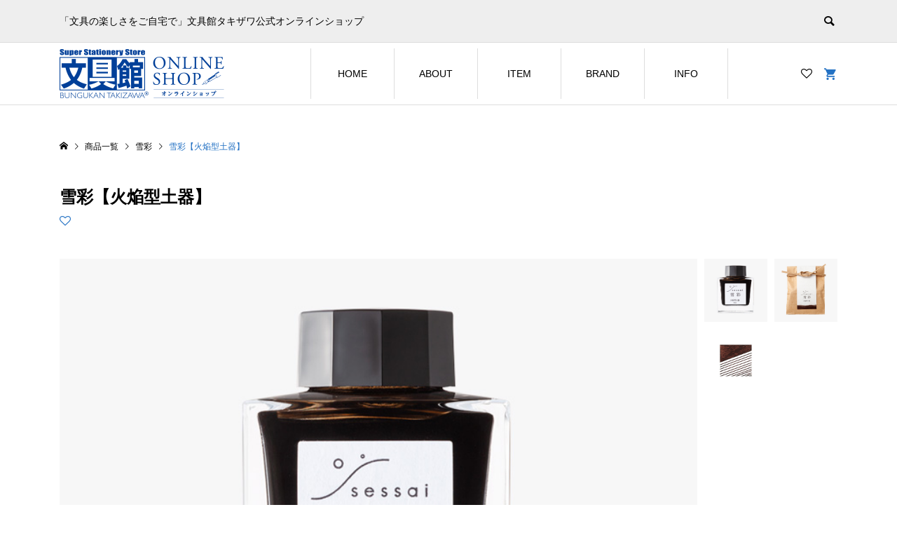

--- FILE ---
content_type: text/html; charset=UTF-8
request_url: https://bungukan-takizawa.com/2020/09/04/%E9%9B%AA%E5%BD%A9%E3%80%90%E7%81%AB%E7%84%94%E5%9E%8B%E5%9C%9F%E5%99%A8%E3%80%91/
body_size: 12966
content:
<!DOCTYPE html>
<html lang="ja">
<head >
<meta charset="UTF-8">
<meta name="description" content="「文具の楽しさをご自宅で」文具館タキザワ公式オンラインショップ">
<meta name="viewport" content="width=device-width">
<title>雪彩【火焔型土器】 | 文具館タキザワ オリジナル文具</title>
<meta name='robots' content='max-image-preview:large' />

<!-- Google Tag Manager for WordPress by gtm4wp.com -->
<script data-cfasync="false" data-pagespeed-no-defer>
	var gtm4wp_datalayer_name = "dataLayer";
	var dataLayer = dataLayer || [];
</script>
<!-- End Google Tag Manager for WordPress by gtm4wp.com --><link rel='dns-prefetch' href='//s.w.org' />
<link rel="alternate" type="application/rss+xml" title="文具館タキザワ オリジナル文具 &raquo; 雪彩【火焔型土器】 のコメントのフィード" href="https://bungukan-takizawa.com/2020/09/04/%e9%9b%aa%e5%bd%a9%e3%80%90%e7%81%ab%e7%84%94%e5%9e%8b%e5%9c%9f%e5%99%a8%e3%80%91/feed/" />
<link rel='stylesheet' id='wp-block-library-css'  href='https://bungukan-takizawa.com/engine/wp-includes/css/dist/block-library/style.min.css?ver=5.8.12' type='text/css' media='all' />
<link rel='stylesheet' id='contact-form-7-css'  href='https://bungukan-takizawa.com/engine/wp-content/plugins/contact-form-7-5.5.5/includes/css/styles.css?ver=5.5.5' type='text/css' media='all' />
<link rel='stylesheet' id='ego-style-css'  href='https://bungukan-takizawa.com/engine/wp-content/themes/org_stationery/style.css?ver=1.7.3' type='text/css' media='all' />
<link rel='stylesheet' id='ego-slick-css'  href='https://bungukan-takizawa.com/engine/wp-content/themes/org_stationery/css/slick.min.css?ver=1.7.3' type='text/css' media='all' />
<link rel='stylesheet' id='ego-perfect-scrollbar-css'  href='https://bungukan-takizawa.com/engine/wp-content/themes/org_stationery/css/perfect-scrollbar.css?ver=1.7.3' type='text/css' media='all' />
<link rel='stylesheet' id='ego-welcart-css'  href='https://bungukan-takizawa.com/engine/wp-content/themes/org_stationery/css/welcart.css?ver=1.7.3' type='text/css' media='all' />
<link rel='stylesheet' id='usces_default_css-css'  href='https://bungukan-takizawa.com/engine/wp-content/plugins/usc-e-shop/css/usces_default.css?ver=2.8.23.2309251' type='text/css' media='all' />
<link rel='stylesheet' id='dashicons-css'  href='https://bungukan-takizawa.com/engine/wp-includes/css/dashicons.min.css?ver=5.8.12' type='text/css' media='all' />
<script type='text/javascript' src='https://bungukan-takizawa.com/engine/wp-includes/js/jquery/jquery.min.js?ver=3.6.0' id='jquery-core-js'></script>
<script type='text/javascript' src='https://bungukan-takizawa.com/engine/wp-includes/js/jquery/jquery-migrate.min.js?ver=3.3.2' id='jquery-migrate-js'></script>
<link rel="https://api.w.org/" href="https://bungukan-takizawa.com/wp-json/" /><link rel="alternate" type="application/json" href="https://bungukan-takizawa.com/wp-json/wp/v2/posts/183" /><link rel="EditURI" type="application/rsd+xml" title="RSD" href="https://bungukan-takizawa.com/engine/xmlrpc.php?rsd" />
<link rel="wlwmanifest" type="application/wlwmanifest+xml" href="https://bungukan-takizawa.com/engine/wp-includes/wlwmanifest.xml" /> 
<meta name="generator" content="WordPress 5.8.12" />
<link rel="canonical" href="https://bungukan-takizawa.com/2020/09/04/%e9%9b%aa%e5%bd%a9%e3%80%90%e7%81%ab%e7%84%94%e5%9e%8b%e5%9c%9f%e5%99%a8%e3%80%91/" />
<link rel='shortlink' href='https://bungukan-takizawa.com/?p=183' />
<link rel="alternate" type="application/json+oembed" href="https://bungukan-takizawa.com/wp-json/oembed/1.0/embed?url=https%3A%2F%2Fbungukan-takizawa.com%2F2020%2F09%2F04%2F%25e9%259b%25aa%25e5%25bd%25a9%25e3%2580%2590%25e7%2581%25ab%25e7%2584%2594%25e5%259e%258b%25e5%259c%259f%25e5%2599%25a8%25e3%2580%2591%2F" />
<link rel="alternate" type="text/xml+oembed" href="https://bungukan-takizawa.com/wp-json/oembed/1.0/embed?url=https%3A%2F%2Fbungukan-takizawa.com%2F2020%2F09%2F04%2F%25e9%259b%25aa%25e5%25bd%25a9%25e3%2580%2590%25e7%2581%25ab%25e7%2584%2594%25e5%259e%258b%25e5%259c%259f%25e5%2599%25a8%25e3%2580%2591%2F&#038;format=xml" />

<meta property="og:title" content="雪彩【火焔型土器】">
<meta property="og:type" content="product">
<meta property="og:description" content="雪彩【火焔型土器】">
<meta property="og:url" content="https://bungukan-takizawa.com/2020/09/04/%e9%9b%aa%e5%bd%a9%e3%80%90%e7%81%ab%e7%84%94%e5%9e%8b%e5%9c%9f%e5%99%a8%e3%80%91/">
<meta property="og:image" content="https://bungukan-takizawa.com/engine/wp-content/uploads/2020/09/item-orse-kd-150x150.jpg">
<meta property="og:site_name" content="文具館タキザワ オリジナル文具">
<!-- Google Tag Manager for WordPress by gtm4wp.com -->
<!-- GTM Container placement set to automatic -->
<script data-cfasync="false" data-pagespeed-no-defer>
	var dataLayer_content = {"pagePostType":"post","pagePostType2":"single-post","pageCategory":["itemoriginal","item","sessai"],"pagePostAuthor":"admin-bungukan"};
	dataLayer.push( dataLayer_content );
</script>
<script data-cfasync="false">
(function(w,d,s,l,i){w[l]=w[l]||[];w[l].push({'gtm.start':
new Date().getTime(),event:'gtm.js'});var f=d.getElementsByTagName(s)[0],
j=d.createElement(s),dl=l!='dataLayer'?'&l='+l:'';j.async=true;j.src=
'//www.googletagmanager.com/gtm.js?id='+i+dl;f.parentNode.insertBefore(j,f);
})(window,document,'script','dataLayer','GTM-NXL8WXHP');
</script>
<!-- End Google Tag Manager for WordPress by gtm4wp.com --><link rel="shortcut icon" href="https://bungukan-takizawa.com/engine/wp-content/uploads/2020/08/favicon.png">
<style>
.p-breadcrumb__inner, .p-wc-headline, .p-wc-headline02, .p-archive03__item-like, .p-article-like, .p-entry-product__category a, .p-wishlist__item-remove:hover { color: #2472c4; }
.p-button, .p-pagetop a { background-color: #2472c4; }
.slick-dots li.slick-active button { background-color: #2472c4 !important; }
 .p-page-links a:hover, .p-page-links > span, .p-pager__item .current, .p-pager__item a:hover, .c-comment__tab-item.is-active a, .c-comment__tab-item.is-active p, c-comment__password-protected, .c-pw__btn--register, .c-pw__btn, #wdgctToCheckout a { background-color: #2472c4; border-color: #2472c4; }
.c-comment__tab-item a, .c-comment__tab-item p { border-color: #2472c4; }
.c-comment__tab-item.is-active a:after, .c-comment__tab-item.is-active p:after { border-top-color: #2472c4; }
.p-entry-product__header-like:hover, .p-entry-product__category a:hover, #wdgctToCart a:hover { color: #000000; }
.p-button:hover, .p-pagetop a:hover { background-color: #000000; }
.c-comment__tab-item a:hover { background-color: #000000; border-color: #000000; }
.slick-dots li:hover button { background-color: #000000 !important; }
.p-body a, .custom-html-widget a { color: #2472c4; }
.p-body a:hover, .custom-html-widget a:hover { color: #cccccc; }
body, input, textarea, select, button { font-family: "Segoe UI", Verdana, "游ゴシック", YuGothic, "Hiragino Kaku Gothic ProN", Meiryo, sans-serif; }
.p-logo, .p-entry__title, .p-headline, .p-page-header__title, .p-page-header__subtitle, .p-page-header__image-title, .p-page-header__image-subtitle, .p-header-content__catch, .p-cb__item-headline, .p-cb__item-subheadline {
font-family: "Times New Roman", "游明朝", "Yu Mincho", "游明朝体", "YuMincho", "ヒラギノ明朝 Pro W3", "Hiragino Mincho Pro", "HiraMinProN-W3", "HGS明朝E", "ＭＳ Ｐ明朝", "MS PMincho", serif;
font-weight: 700;
}
.p-hover-effect--type1:hover .p-hover-effect__image { -webkit-transform: scale(1.2); -moz-transform: scale(1.2); -ms-transform: scale(1.2); transform: scale(1.2); }
.p-hover-effect--type2 .p-hover-effect__image { -webkit-transform: scale(1.2); -moz-transform: scale(1.2); -ms-transform: scale(1.2); transform: scale(1.2); }
.p-hover-effect--type3 .p-hover-effect__image { -webkit-transform: scale(1.2) translate3d(-8px, 0, 0); -moz-transform: scale(1.2) translate3d(-8px, 0, 0); -ms-transform: scale(1.2) translate3d(-8px, 0, 0); transform: scale(1.2) translate3d(-8px, 0, 0); }
.p-hover-effect--type3:hover .p-hover-effect__image { -webkit-transform: scale(1.2) translate3d(8px, 0, 0); -moz-transform: scale(1.2) translate3d(8px, 0, 0); -ms-transform: scale(1.2) translate3d(8px, 0, 0); transform: scale(1.2) translate3d(8px, 0, 0); }
.p-hover-effect--type2.p-hover-effect__bg:hover, .p-hover-effect--type2:hover .p-hover-effect__bg { background: #000000; }
.p-hover-effect--type2:hover .p-hover-effect__image { opacity: 0.5; }
.p-hover-effect--type3:hover .p-hover-effect__bg, .p-hover-effect--type3.p-hover-effect__bg:hover { background: #000000; }
.p-hover-effect--type3:hover .p-hover-effect__image { opacity: 0.5; }
.p-hover-effect--type4.p-hover-effect__bg:hover, .p-hover-effect--type4:hover .p-hover-effect__bg { background: #000000; }
.p-hover-effect--type4:hover .p-hover-effect__image { opacity: 0.5; }


.p-entry__title { font-size: 32px; }
.p-entry__body { color: #000000; font-size: 14px; }
.p-header__membermenu-cart__badge { background-color: #00bcbc; color: #ffffff; }
.p-header__membermenu .p-header__membermenu-cart a { color: #00bcbc !important; }
.p-header__lower-inner .p-header-memberbox a, .p-header__lower-inner .p-header-memberbox a, .l-header.is-header-fixed .p-header__lower-inner .p-header-memberbox a, .is-header-fixed .p-header__lower-inner .p-header-memberbox a { color: #ffffff; }
.p-header-memberbox, .p-header-view-cart { background-color: #c0c4c9; color: #ffffff; }
.p-entry-product__title { font-size: 24px; }
.p-entry-product__body, p-wc__body { color: #000000; font-size: 16px; }
.p-price { color: #000000; }
.p-entry-product__price { font-size: 22px; }
#wdgctToCart a { color: #2472c4; }
.widget_welcart_login input#member_loginw { background-color: #2472c4; }
.widget_welcart_login input#member_loginw:hover, #wdgctToCheckout a:hover { background-color: #000000; }
.p-entry-news__title { font-size: 28px; }
.p-entry-news__body { color: #000000; font-size: 14px; }
.p-header__logo--text { font-size: 36px; }
.p-megamenu01 { background-color: #000000; }
.p-megamenu01__list-item a { color: #ffffff; }
.p-megamenu01__list-item a:hover { color: #ffffff; }
.p-megamenu01__list-item__thumbnail-overlay { background-color: #000000; opacity: 0.2; }
.p-megamenu02 { background-color: #000000; }
.p-megamenu02__list-item a, .p-megamenu02__archive-item__meta { color: #ffffff; }
.p-megamenu02__list-item a:hover { color: #999999; }
.p-megamenu-a { background-color: #000000; }
.p-megamenu-b { background-color: #000000; }
.p-footer-nav__area { background-color: #eee; }
.p-footer-nav__headline { color: #000000; }
.p-footer-nav, .p-footer-nav a, .p-footer-nav__area .p-social-nav a { color: #000000; }
.p-footer-nav a:hover, .p-footer-nav__area .p-social-nav a:hover { color: #999999; }
.p-footer__logo--text { font-size: 36px; }
.p-copyright { background-color: #2472c4; color: #ffffff; }
.p-copyright .p-social-nav a { color: #ffffff; }
.styled_h2, .p-body .styled_h2 { border-top: 1px solid #222222; border-bottom: 1px solid #222222; border-left: 0px solid #222222; border-right: 0px solid #222222; color: #000000; font-size: 22px; text-align: left; margin-bottom: 30px; margin-top: 0px; padding: 30px 0px 30px 0px; }
.styled_h3, .p-body .styled_h3 { border-top: 2px solid #222222; border-bottom: 1px solid #dddddd; border-left: 0px solid #dddddd; border-right: 0px solid #dddddd; color: #000000; font-size: 20px; text-align: left; margin-bottom: 30px; margin-top: 0px; padding: 30px 0px 30px 20px; }
.styled_h4, .p-body .styled_h4 { border-top: 0px solid #dddddd; border-bottom: 0px solid #dddddd; border-left: 2px solid #222222; border-right: 0px solid #dddddd; color: #000000; font-size: 18px; text-align: left; margin-bottom: 30px; margin-top: 0px; padding: 10px 0px 10px 15px; }
.styled_h5, .p-body .styled_h5 { border-top: 0px solid #dddddd; border-bottom: 0px solid #dddddd; border-left: 0px solid #dddddd; border-right: 0px solid #dddddd; color: #000000; font-size: 16px; text-align: left; margin-bottom: 30px; margin-top: 0px; padding: 15px 15px 15px 15px; }
.q_custom_button1 { background: #535353; color: #ffffff !important; }
.q_custom_button1:hover, .q_custom_button1:focus { background: #7d7d7d; color: #ffffff !important; }
.q_custom_button2 { background: #535353; color: #ffffff !important; }
.q_custom_button2:hover, .q_custom_button2:focus { background: #7d7d7d; color: #ffffff !important; }
.q_custom_button3 { background: #535353; color: #ffffff !important; }
.q_custom_button3:hover, .q_custom_button3:focus { background: #7d7d7d; color: #ffffff !important; }
.speech_balloon_left1 .speach_balloon_text { background-color: #ffdfdf; border-color: #ffdfdf; color: #000000; }
.speech_balloon_left1 .speach_balloon_text::before { border-right-color: #ffdfdf; }
.speech_balloon_left1 .speach_balloon_text::after { border-right-color: #ffdfdf; }
.speech_balloon_left2 .speach_balloon_text { background-color: #ffffff; border-color: #ff5353; color: #000000; }
.speech_balloon_left2 .speach_balloon_text::before { border-right-color: #ff5353; }
.speech_balloon_left2 .speach_balloon_text::after { border-right-color: #ffffff; }
.speech_balloon_right1 .speach_balloon_text { background-color: #ccf4ff; border-color: #ccf4ff; color: #000000; }
.speech_balloon_right1 .speach_balloon_text::before { border-left-color: #ccf4ff; }
.speech_balloon_right1 .speach_balloon_text::after { border-left-color: #ccf4ff; }
.speech_balloon_right2 .speach_balloon_text { background-color: #ffffff; border-color: #0789b5; color: #000000; }
.speech_balloon_right2 .speach_balloon_text::before { border-left-color: #0789b5; }
.speech_balloon_right2 .speach_balloon_text::after { border-left-color: #ffffff; }
@media (min-width: 992px) {
	.p-header__upper { background-color: #eeeeee; }
	.p-header__upper, .p-header__upper a { color: #000000; }
	.p-header__upper a:hover, .p-header__upper button:hover { color: #ffffff; }
	.p-header__lower { background-color: #ffffff; }
	.p-header__lower-inner, .p-header__lower-inner a, .p-global-nav > li > a { color: #000000; }
	.p-header__lower-inner a:hover, .p-header__lower-inner button:hover { color: #999999 !important; }
	.p-global-nav > li > a:hover, .p-global-nav > li.current-menu-item > a { background-color: #2472c4; border-color: #2472c4; }
	.p-global-nav > li.current-menu-item > a:hover{ color: #fff !important; }
	.l-header__fix .is-header-fixed .p-header__upper { background-color: rgba(238, 238, 238, 0.8); }
	.l-header__fix .is-header-fixed .p-header__upper, .l-header__fix--mobile .is-header-fixed .p-header__upper a { color: #000000; }
	.l-header__fix .is-header-fixed .p-header__upper a:hover, .l-header__fix--mobile .is-header-fixed .p-header__upper button:hover { color: #999999; }
	.l-header__fix .is-header-fixed .p-header__lower { background-color: rgba(255, 255, 255, 0.8); }
	.l-header__fix .is-header-fixed .p-header__lower-inner, .l-header__fix--mobile .is-header-fixed .p-header__lower-inner a { color: #000000; }
	.l-header__fix .is-header-fixed .p-header__lower-inner a:hover, .l-header__fix--mobile .is-header-fixed .p-header__lower-inner button:hover, .l-header__fix .is-header-fixed .p-global-nav > li:hover > a, .l-header__fix .is-header-fixed .p-global-nav > li.current-menu-item > a { color: #999999 !important; }
	.p-global-nav .sub-menu a { background-color: #c0c4c9; color: #ffffff !important; }
	.p-global-nav .sub-menu a:hover, .p-global-nav .sub-menu .current-menu-item > a { background-color: #014099; color: #ffffff !important; }
}
@media (max-width: 991px) {
	.p-breadcrumb__inner { color: #2472c4; }
	.p-header__upper { background-color: #eeeeee; }
	.p-header__upper, .p-header__upper a, .wp-mobile-device .p-header__upper-search__button:hover { color: #000000; }
	.p-header__lower, .p-header__upper-search__form { background-color: #ffffff; }
	.p-header__lower-inner, .p-header__lower-inner a { color: #000000; }
	.l-header__fix .is-header-fixed .p-header__upper { background-color: rgba(238, 238, 238, 0.8); }
	.l-header__fix .is-header-fixed .p-header__upper, .l-header__fix--mobile .is-header-fixed .p-header__upper a { color: #000000; }
	.l-header__fix--mobile .is-header-fixed .p-header__lower { background-color: rgba(255, 255, 255, 0.8); }
	.l-header__fix--mobile .is-header-fixed .p-header__lower::before { opacity: 0.8 }
	.l-header__fix--mobile .is-header-fixed .p-header__lower-inner, .l-header__fix--mobile .is-header-fixed .p-header__lower-inner a { color: #000000; }
	.p-header__logo--text { font-size: 26px; }
	.p-footer__logo--text { font-size: 26px; }
	.p-drawer__contents { background-color: #000000; }
	.p-drawer__menu > li, .p-drawer__membermenu02 > li + li { border-color: #666666 }
	.p-drawer__menu a, .p-drawer__menu > li > a { background-color: #000000; color: #ffffff !important; }
	.p-drawer__menu a, .p-drawer__menu > li > a { background-color: #000000; color: #ffffff !important; }
	.p-drawer__menu a:hover, .p-drawer__menu > li > a:hover { background-color: #000000; color: #00bcbc !important; }
	.p-drawer__menu .sub-menu a { background-color: #444444; color: #ffffff !important; }
	.p-drawer__menu .sub-menu a:hover { background-color: #444444; color: #00bcbc !important; }
	.p-entry__title { font-size: 20px; }
	.p-entry__body { font-size: 14px; }
	.p-entry-product__title { font-size: 18px; }
	.p-entry-product__body { font-size: 14px; }
	.p-entry-product__price { font-size: 16px; }
	.p-entry-news__title { font-size: 20px; }
	.p-entry-news__body { font-size: 14px; }
}
/*ショップ機能停止*/
/*
.p-header__welcart-nav {
display: none;}
.p-entry-item__cart-quantity {
display: none;}
.p-entry-item__cart-button {
display: none;}
#js-header-cart--mobile{
display: none;}
*/

/*ボタン*/
.p-index-banner__button {
    background-color: #307fed;
    color: #ffffff !important;}
    
    .p-button {
    background: #307fed;
    border: none;
    color: #fff !important;
    cursor: pointer;
    display: inline-block;
    height: 50px;
    line-height: 50px;
    min-width: 180px;
    overflow: hidden;
    padding: 0 20px;
    text-align: center;}
    
    .p-button span::after {
    content: "\e910";
    display: inline-block;
    font-family: "design_plus";
    margin-left: 6px;
    margin-right: -6px;}
    
    .p-index-slider__item-button {
    background: #307fed; }
    
    .p-index-slider__item-button:hover {
    background: #014099; }
    
    /*スマホ時メニュー背景色*/
    @media only screen and (max-width: 991px) {
    .p-global-nav {
    background-color: rgba(1,64,153, 0.8); }
    }
    
    /*スマホ時トップ万年筆の使い方ボタン*/
    @media only screen and (max-width: 991px) {
    .p-index-banner__content * + .p-index-banner__button {
    margin-top: 10px; }
    }
    
    /*フォント*/
    .font-red {
    color: #d80000;}
    
    /*お問い合わせフォーム 送信ボタン*/
    .wpcf7 input[type="submit"] {
        background: #307fed;
        border: none;
        color: #fff !important;
        cursor: pointer;
        display: inline-block;
        height: 50px;
        line-height: 50px;
        max-width: 180px;
        min-width: 180px;
        overflow: hidden;
        padding: 0 20px;
        text-align: center;
    }
    .wpcf7-submit:hover {
        background: #307fed;
        transform: translate3d(0px, 3px, 1px);
        -webkit-transform: translate3d(0px, 3px, 1px);
        -moz-transform: translate3d(0px, 3px, 1px);
    }
    
    /* フッターメニュー */
    
    footer ul li a {
        font-size: 16px;
        font-weight: 500;
        line-height: 1.31;
        margin-bottom: 20px;
    }
    
    footer ul.sub-menu li a {
        font-size: 100%;
    }
    
    /* welcart カレンダー */
    
    .widget_welcart_calendar table {
        width: 100%;
        margin: 0 0 2%;
    }
    
    @media screen and (min-width:768px) and (max-width:990.98px) {
        .widget_welcart_calendar table {
            width: 46%;
            margin: 0 2% 2%;
        }
    }
    
    .widget_welcart_calendar .businessday {
        color: #FFF;
        background-color: #000;
    }
    
    .widget_welcart_calendar span.businessday {
        margin-left: 2px;
    }
    
    /* コピーライト */
    
    /* .p-copyright {
        font-size: 0;
    }
    .p-copyright:before {
        font-size: 12px;
        content:'Copyright © ORIGINAL BUNGUKAN All Rights Reserved.';
    } */
    
    /* トップ カテゴリーブロック */
    
    body.home .p-cb__item--8blocks .p-cb-blocks__catch {
        font-size: 1.3rem;
        letter-spacing : 3.15px;
    }
    
    body.home .p-cb__item--8blocks .p-cb-blocks__desc {
        font-size: 2.2rem;
        line-height: 1.4;
        letter-spacing : 5.25px;
    }
    
    body.home .p-cb__item--8blocks.has-bg .p-cb-blocks__desc {
        font-size: 1.3rem;
        letter-spacing : 3.15px;
    }
    
    body.home .p-cb__item--8blocks.has-bg#cb_3 {
        background-position: 50vw 70% !important;
        background-size: cover !important;
        height: 420px !important;
    }
    
    body.home .p-cb__item--8blocks.has-bg#cb_3 .p-cb-blocks__catch {
        font-size: 36px;
        line-height: 1.4;
        font-weight: 400;
        font-family: "Times New Roman", "游明朝", "Yu Mincho", "游明朝体", "YuMincho", "ヒラギノ明朝 Pro W3", "Hiragino Mincho Pro", "HiraMinProN-W3", "HGS明朝E", "ＭＳ Ｐ明朝", "MS PMincho", serif !important;
    }
    
    body.home .p-cb__item--8blocks.has-bg#cb_3 .p-cb-blocks__desc {
        font-size: 14px;
        line-height: 1.8;
        font-weight: normal;
        letter-spacing: 1.15px;
        color: inherit;
        margin-top: 10px;
    }
    
    body.home .p-cb__item--8blocks.has-bg#cb_3 .p-cb-blocks__info {
        padding-left: 0 !important;
        padding: 10px 27px;
    }
    
    body:is(.home, .page-id-1040) .p-cb__item--8blocks.has-bg#cb_3 .p-cb__item-button__wrapper {
        margin-top: 15px;
        text-align: left;
        position: relative;
        z-index: 3;
    }
    
    body:is(.home, .page-id-1040) .p-cb__item--8blocks.has-bg#cb_3 .p-cb__item-button__wrapper:hover .p-cb__item-button {
        background-color: #000 !important;
        color: #fff !important;
    }
    
    body:is(.home, .page-id-1040) .p-cb__item--8blocks.has-bg#cb_3 .p-cb-blocks {
        height: 220px !important;
    }
    
    body:is(.home, .page-id-1040) .p-cb__item--8blocks.has-bg#cb_5 .p-button {
        border: 1px solid #fff !important;
    }
    
    body.home .p-cb__item--8blocks.has-bg#cb_7.p-cb__item:last-child {
        padding-bottom: 100px !important;
    }
    
    .p-footer-nav ul {
        margin-bottom: 1em;
    }
    
    .p-pagetop a {
        background-color: #000 !important;
    }
    
    .p-pagetop a:hover {
        background-color: #2472c4 !important;
    }
    
    body:is(.home, .page-id-1040) #cb_5 .p-cb__item-headline {
        color: #ffffff;
        font-size: 36px;
        margin-bottom: 0;
    }
    
    body:is(.home, .page-id-1040) #cb_5 .p-cb__item-subheadline {
        color: #ffffff;
        font-size: 16px;
        margin-bottom: 40px;
    }
    
    body:is(.home, .page-id-1040) #cb_5 .p-cb__item-button,
    .q_custom_button1 {
        background-color: #2472c4;
        color: #ffffff !important;
    }
    
    body:is(.home, .page-id-1040) #cb_5 .p-cb__item-button:hover,
    .q_custom_button1:hover {
        background-color: #000000;
        color: #ffffff !important;
    }
    
    body:is(.home, .page-id-1040) #cb_5 .p-cb__item:last-child {
        padding-bottom: 30px !important;
    }
    
    body:is(.home) .p-cb__item#cb_5 {
        padding-bottom: 0 !important;
    }
    
    body:is(.page-id-1040) .p-cb__item#cb_5 {
        padding-bottom: 60px !important;
    }
    
    body:is(.home, .page-id-1040) .tcd-pb-row.row2 .tcd-pb-col.col1,
    body:is(.home, .page-id-1040) .tcd-pb-row.row2 .tcd-pb-col.col2,
    body:is(.home, .page-id-1040) .tcd-pb-row.row2 .tcd-pb-col.col3 {
        width: 33.3333%;
        padding-left: 10px;
        padding-right: 10px;
        display: flex;
        margin: 0 auto; /* 3カラムに戻すときは削除する */
    }
    
    body:is(.home, .page-id-1040) .tcd-pb-col {
        /* float: left; 3カラムに戻すときはコメントアウト外す*/
    }
    
    body:is(.home, .page-id-1040) .tcd-pb-row.row2 {
        margin-bottom: 20px;
    }
    
    body:is(.home, .page-id-1040) .tcd-pb-row.row2 .p-hover-effect--type1 {
        width: 100%;
        aspect-ratio: 692 / 692;
        display: flex;
    }
    
    body:is(.home, .page-id-1040) .tcd-pb-row.row2 .p-hover-effect__bg {
        overflow: hidden;
    }
    
    body:is(.page-id-1040) .p-entry-page__inner {
        border: none;
        padding: 0px 0px;
    }
    
    body:is(.page-id-1040) h1.p-entry__title {
        display: none;
    }
    
    .p-header__logo img {
        padding: 10px 0;
    }
    
    @media only screen and (max-width: 767px) {
        body:is(.home, .page-id-1040) .tcd-pb-row.row2 .tcd-pb-col.col1,
        body:is(.home, .page-id-1040) .tcd-pb-row.row2 .tcd-pb-col.col2,
        body:is(.home, .page-id-1040) .tcd-pb-row.row2 .tcd-pb-col.col3 {
            width: 100% !important;
            float: none;
            margin-bottom: 20px;
            padding-left: 0 !important;
            padding-right: 0 !important;
        }
        body:is(.home, .page-id-1040) .tcd-pb-row.row2 {
            margin-bottom: 0;
        }
    }
    
    /* Display Posts Grid CSS */
    .display-posts-listing.grid {
        display: grid;
        grid-gap: 16px;
    }
    
    .display-posts-listing.grid .title {
        display: block;
    }
    
    .display-posts-listing.grid img { 
        display: block; 
        max-width: 100%; 
        height: auto; 
        width: 100%;
    }
    
    .display-posts-listing.grid .title {
        /* display: none; */
        font-weight: 700;
        max-height: 5.6em;
        word-break: break-all;
        color: #000;
        overflow: hidden;
        display: -webkit-box;
        -webkit-box-orient: vertical;
        -webkit-line-clamp: 1;
    }
    
    .display-posts-listing.grid {
        grid-template-columns: repeat( 3, 1fr );
    }
    
    @media (min-width: 600px) {
        .display-posts-listing.grid {
            grid-template-columns: repeat( 3, 1fr );
        }
    }
    
    @media (min-width: 1024px) {
        .display-posts-listing.grid {
            grid-template-columns: repeat( 3, 1fr );
        }
    }
    
    .p-entry-product__tab-content__layout-type1 > * {
        width: 100%;
    }
    
    .p-header__lower-inner .p-global-nav a:hover,
    .l-header__fix .is-header-fixed .p-global-nav > li:hover > a,
    .l-header__fix .is-header-fixed .p-header__lower-inner a:hover,
    .l-header__fix .is-header-fixed .p-global-nav > li.current-menu-item > a,
    .l-header__fix--mobile .is-header-fixed .p-header__upper button:hover,
    .p-header__upper button:hover,
    .p-header__lower-inner a:hover {
        color: #9ed8f9 !important;
    }
    
    .p-header__membermenu .p-header__membermenu-cart a {
        color: #2472c4 !important;
    }
    
    .p-header-slider__item .p-header-content__catch {
        font-weight: 400;
    }
    
    body.home .p-cb__item#cb_3 {
        padding-top: 60px;
    }
    
    body.home .p-cb__item#cb_3 .p-cb-blocks__item {
        height: 100% !important;
    }
    
    .p-cb__item-headline,
    .p-cb__item-subheadline,
    .p-cb__item-headline,
    .p-cb__item-subheadline,
    body:not(.home) .p-page-header__inner h1.p-page-header__title,
    body:not(.home) .p-page-header__inner p.p-page-header__subtitle,
    body:not(.home) .p-entry__inner h1.p-entry__title {
        font-family: "Segoe UI", Verdana, "游ゴシック", YuGothic, "Hiragino Kaku Gothic ProN", Meiryo, sans-serif;
    }
    
    body:not(.home) .p-entry__inner h1.p-entry__title {
        text-align: center;
    }
    
    footer ul:not(.sub-menu) li a {
        color: #886239;
    }
    
    footer ul.sub-menu li a {
        color: #1e3c55;
    }
    
    .p-global-nav > li > a {
        height: 72px;
    }
    
    nav.p-global-nav__container ul.sub-menu {
        padding-top: 8px;
    }
    
    .display-posts-listing.grid .title {
        font-size: 14px;
    } 


    /* Xmaxフェア SOLDOUTを「店頭にて」に変更 */

    body.category-xmas .p-archive03__item-highlight-category .p-article__soldout {
        font-size: 0;
    }

    body.category-xmas .p-archive03__item-highlight-category .p-article__soldout::before {
        content: "店頭にて";
        font-size: 13px;
        position: relative;
        top: 5px;
    }
    @media (max-width:567px) {
        body.category-xmas .p-archive03__item-highlight-category .p-article__soldout::before {
            content: "店頭にて";
            font-size: 11px;
        }
    }

    /* Xmasフェア トップページ バナー */

    /* #cb_1 .p-cb-blocks__item:first-child {
        display: block;
    }

    #cb_1 .p-cb-blocks__item:nth-child(2) {
        display: none;
    }

    @media (max-width:567px) {
        #cb_1 .p-cb-blocks__item:first-child {
            display: none;
        }
        #cb_1 .p-cb-blocks__item:nth-child(2) {
            display: block;
        }
    } */


    #cb_7 {
        margin-top: 0 !important
    }
    #cb_7.p-cb__item {
        padding-bottom: 100px !important;
    }
</style>
<style id="current-page-style">
.p-modal-cta { background-color: rgba(0, 0, 0, 0.7); }
.p-modal-cta__info { background-color: rgba(0, 76, 102, 0.4); }
</style>
</head>
<body class="post-template-default single single-post postid-183 single-format-standard single-product l-header--type2 l-header--type2--mobile l-header__fix l-header__fix--mobile">
<header id="js-header" class="l-header">
	<div class="l-header__bar l-header__bar--mobile">
		<div class="p-header__upper">
			<div class="p-header__upper-inner l-inner">
				<div class="p-header-description">「文具の楽しさをご自宅で」文具館タキザワ公式オンラインショップ</div>
				<div class="p-header__upper-search">
					<div class="p-header__upper-search__form">
						<form role="search" method="get" action="https://bungukan-takizawa.com/">
							<input class="p-header__upper-search__input" name="s" type="text" value="">
							<button class="p-header__upper-search__submit c-icon-button">&#xe915;</button>
						</form>
					</div>
					<button id="js-header__search" class="p-header__upper-search__button c-icon-button"></button>
				</div>
			</div>
		</div>
		<div class="p-header__lower">
			<div class="p-header__lower-inner l-inner">
				<div class="p-logo p-header__logo p-header__logo--retina">
					<a href="https://bungukan-takizawa.com/"><img src="https://bungukan-takizawa.com/engine/wp-content/uploads/2020/12/logo_shop_new_l.png" alt="文具館タキザワ オリジナル文具" width="235"></a>
				</div>
				<div class="p-logo p-header__logo--mobile p-header__logo--retina">
					<a href="https://bungukan-takizawa.com/"><img src="https://bungukan-takizawa.com/engine/wp-content/uploads/2020/12/logo_shop_new_s.png" alt="文具館タキザワ オリジナル文具" width="151"></a>
				</div>
				<div id="js-drawer" class="p-drawer">
					<div class="p-drawer__contents">
					<ul class="p-drawer__membermenu p-drawer__membermenu02 p-drawer__menu">
						<li class="p-header__membermenu-wishlist"><a href="https://bungukan-takizawa.com/usces-member/?page=wishlist">ウィッシュリスト</a></li>
					</ul>
<nav class="p-global-nav__container"><ul id="js-global-nav" class="p-global-nav p-drawer__menu"><li id="menu-item-1138" class="menu-item menu-item-type-post_type menu-item-object-page menu-item-home menu-item-1138"><a href="https://bungukan-takizawa.com/">HOME<span class="p-global-nav__toggle"></span></a></li>
<li id="menu-item-1139" class="menu-item menu-item-type-post_type menu-item-object-page menu-item-has-children menu-item-1139"><a href="https://bungukan-takizawa.com/shop/">ABOUT<span class="p-global-nav__toggle"></span></a>
<ul class="sub-menu">
	<li id="menu-item-284" class="menu-item menu-item-type-post_type menu-item-object-page menu-item-284"><a href="https://bungukan-takizawa.com/fountainpen/">万年筆の使い方<span class="p-global-nav__toggle"></span></a></li>
	<li id="menu-item-83" class="menu-item menu-item-type-post_type menu-item-object-page menu-item-83"><a href="https://bungukan-takizawa.com/niigata-mk/">新潟萬年筆倶楽部<span class="p-global-nav__toggle"></span></a></li>
</ul>
</li>
<li id="menu-item-65" class="menu-item menu-item-type-taxonomy menu-item-object-category current-post-ancestor current-menu-parent current-post-parent menu-item-has-children menu-item-65"><a href="https://bungukan-takizawa.com/category/item/" data-megamenu="js-megamenu65">ITEM<span class="p-global-nav__toggle"></span></a>
<ul class="sub-menu">
	<li id="menu-item-107" class="menu-item menu-item-type-taxonomy menu-item-object-category current-post-ancestor current-menu-parent current-post-parent menu-item-107"><a href="https://bungukan-takizawa.com/category/item/itemoriginal/">オリジナル筆記具<span class="p-global-nav__toggle"></span></a></li>
	<li id="menu-item-108" class="menu-item menu-item-type-taxonomy menu-item-object-category menu-item-108"><a href="https://bungukan-takizawa.com/category/item/itemwriting/">特選筆記具<span class="p-global-nav__toggle"></span></a></li>
	<li id="menu-item-64" class="menu-item menu-item-type-taxonomy menu-item-object-category menu-item-64"><a href="https://bungukan-takizawa.com/category/item/itemstationery/">特選文具<span class="p-global-nav__toggle"></span></a></li>
	<li id="menu-item-1140" class="menu-item menu-item-type-taxonomy menu-item-object-category menu-item-1140"><a href="https://bungukan-takizawa.com/category/item/ngz/">新潟雑貨<span class="p-global-nav__toggle"></span></a></li>
</ul>
</li>
<li id="menu-item-1141" class="menu-item menu-item-type-post_type menu-item-object-page menu-item-has-children menu-item-1141"><a href="https://bungukan-takizawa.com/brand/sessai/">BRAND<span class="p-global-nav__toggle"></span></a>
<ul class="sub-menu">
	<li id="menu-item-1142" class="menu-item menu-item-type-post_type menu-item-object-page menu-item-1142"><a href="https://bungukan-takizawa.com/brand/sessai/">雪彩<span class="p-global-nav__toggle"></span></a></li>
</ul>
</li>
<li id="menu-item-1143" class="menu-item menu-item-type-custom menu-item-object-custom menu-item-1143"><a href="https://bungukan-takizawa.com/news/">INFO<span class="p-global-nav__toggle"></span></a></li>
</ul></nav>					<ul class="p-drawer__membermenu p-drawer__menu">
					</ul>
					</div>
					<div class="p-drawer-overlay"></div>
				</div>
				<ul class="p-header__membermenu">
					<li class="p-header__membermenu-wishlist u-hidden-sm"><a href="https://bungukan-takizawa.com/usces-member/?page=wishlist"><span class="p-header__membermenu-wishlist__count"></span></a></li>
					<li class="p-header__membermenu-cart"><a class="js-header-cart" href="https://bungukan-takizawa.com/usces-cart/"><span class="p-header__membermenu-cart__badge"></span></a></li>
				</ul>
				<button id="js-menu-button" class="p-menu-button c-icon-button">&#xf0c9;</button>
				<div class="p-header-view-cart" id="js-header-view-cart">
					<p class="p-wc-empty_cart">只今、カートに商品はございません。</p>
				</div>
			</div>
			<div id="js-megamenu65" class="p-megamenu p-megamenu01">
				<div class="p-megamenu01__inner l-inner">
					<ul class="p-megamenu01__list">
						<li class="p-megamenu01__list-item">
							<a class="p-hover-effect--type1" href="https://bungukan-takizawa.com/category/item/itemoriginal/">
								<div class="p-megamenu01__list-item__thumbnail p-hover-effect__bg">
									<div class="p-megamenu01__list-item__thumbnail-image p-hover-effect__image" style="background-image: url(https://bungukan-takizawa.com/engine/wp-content/uploads/2020/08/box_sessai2.jpg);"></div>
									<div class="p-megamenu01__list-item__thumbnail-overlay"></div>
								</div>
								<div class="p-megamenu01__list-item__info">
									<h3 class="p-megamenu01__list-item__title js-multiline-ellipsis">オリジナル筆記具</h3>
								</div>
							</a>
						</li>
						<li class="p-megamenu01__list-item">
							<a class="p-hover-effect--type1" href="https://bungukan-takizawa.com/category/item/itemwriting/">
								<div class="p-megamenu01__list-item__thumbnail p-hover-effect__bg">
									<div class="p-megamenu01__list-item__thumbnail-image p-hover-effect__image" style="background-image: url(https://bungukan-takizawa.com/engine/wp-content/uploads/2020/08/box_fountainpen.jpg);"></div>
									<div class="p-megamenu01__list-item__thumbnail-overlay"></div>
								</div>
								<div class="p-megamenu01__list-item__info">
									<h3 class="p-megamenu01__list-item__title js-multiline-ellipsis">特選筆記具</h3>
								</div>
							</a>
						</li>
						<li class="p-megamenu01__list-item">
							<a class="p-hover-effect--type1" href="https://bungukan-takizawa.com/category/item/itemstationery/">
								<div class="p-megamenu01__list-item__thumbnail p-hover-effect__bg">
									<div class="p-megamenu01__list-item__thumbnail-image p-hover-effect__image" style="background-image: url(https://bungukan-takizawa.com/engine/wp-content/uploads/2020/09/box_stationery.jpg);"></div>
									<div class="p-megamenu01__list-item__thumbnail-overlay"></div>
								</div>
								<div class="p-megamenu01__list-item__info">
									<h3 class="p-megamenu01__list-item__title js-multiline-ellipsis">特選文具</h3>
								</div>
							</a>
						</li>
						<li class="p-megamenu01__list-item">
							<a class="p-hover-effect--type1" href="https://bungukan-takizawa.com/category/item/ngz/">
								<div class="p-megamenu01__list-item__thumbnail p-hover-effect__bg">
									<div class="p-megamenu01__list-item__thumbnail-image p-hover-effect__image" style="background-image: url(https://bungukan-takizawa.com/engine/wp-content/uploads/2023/08/top_niigata-zakka.jpg);"></div>
									<div class="p-megamenu01__list-item__thumbnail-overlay"></div>
								</div>
								<div class="p-megamenu01__list-item__info">
									<h3 class="p-megamenu01__list-item__title js-multiline-ellipsis">新潟雑貨</h3>
								</div>
							</a>
						</li>
					</ul>
				</div>
			</div>
		</div>
	</div>
</header>
<main class="l-main">
	<div class="p-breadcrumb c-breadcrumb">
		<ul class="p-breadcrumb__inner c-breadcrumb__inner l-inner" itemscope itemtype="http://schema.org/BreadcrumbList">
			<li class="p-breadcrumb__item c-breadcrumb__item p-breadcrumb__item--home c-breadcrumb__item--home" itemprop="itemListElement" itemscope itemtype="http://schema.org/ListItem">
				<a href="https://bungukan-takizawa.com/" itemscope itemtype="http://schema.org/Thing" itemprop="item"><span itemprop="name">HOME</span></a>
				<meta itemprop="position" content="1">
			</li>
			<li class="p-breadcrumb__item c-breadcrumb__item" itemprop="itemListElement" itemscope itemtype="http://schema.org/ListItem">
				<a href="https://bungukan-takizawa.com/category/item/" itemscope itemtype="http://schema.org/Thing" itemprop="item">
					<span itemprop="name">商品一覧</span>
				</a>
				<meta itemprop="position" content="2">
			</li>
			<li class="p-breadcrumb__item c-breadcrumb__item" itemprop="itemListElement" itemscope itemtype="http://schema.org/ListItem">
				<a href="https://bungukan-takizawa.com/category/item/itemoriginal/sessai/" itemscope itemtype="http://schema.org/Thing" itemprop="item">
					<span itemprop="name">雪彩</span>
				</a>
				<meta itemprop="position" content="3">
			</li>
			<li class="p-breadcrumb__item c-breadcrumb__item">
				<span itemprop="name">雪彩【火焔型土器】</span>
			</li>
		</ul>
	</div>
	<div class="l-main__inner l-inner">
		<div class="l-primary">
			<article class="p-entry p-entry-product">
				<form id="skuform" action="https://bungukan-takizawa.com/usces-cart/" method="post">
					<div class="p-entry-product__main has-single-cart">
						<header class="p-entry-product__header">
							<h1 class="p-entry__title p-entry-product__title">雪彩【火焔型土器】</h1>
							<div class="p-entry-product__header-meta">
								<a class="p-entry-product__header-like p-article-like js-product-toggle-like" data-post-id="183"></a>
							</div>
						</header>
						<div class="p-entry-product__images p-entry-product__images--type1 has-images--3" id="js-entry-product__images">
							<div class="p-entry-product__images-inner">
								<div class="p-entry-product__mainimage">
									<img class="p-entry-product__mainimage-normal" src="https://bungukan-takizawa.com/engine/wp-content/uploads/2020/09/item-orse-kd.jpg" alt="雪彩【火焔型土器】">
									<div class="p-entry-product__mainimage-zoom">
										<img class="p-entry-product__mainimage-zoom-image" src="https://bungukan-takizawa.com/engine/wp-content/uploads/2020/09/item-orse-kd.jpg" alt="雪彩【火焔型土器】">
									</div>
									<div class="p-entry-product__mainimage-zoom-icon"></div>
								</div>
								<div class="p-entry-product__subimages">
									<div class="p-entry-product__subimages-inner">
										<div class="p-entry-product__subimage p-hover-effect__bg p-hover-effect--type1 is-active" data-zoom-image="https://bungukan-takizawa.com/engine/wp-content/uploads/2020/09/item-orse-kd.jpg"><div class="p-entry-product__subimage-inner p-hover-effect__image" style="background-image: url(https://bungukan-takizawa.com/engine/wp-content/uploads/2020/09/item-orse-kd.jpg);"></div></div>
										<div class="p-entry-product__subimage p-hover-effect__bg p-hover-effect--type1" data-zoom-image="https://bungukan-takizawa.com/engine/wp-content/uploads/2020/09/item-orse-kd-pack.jpg"><div class="p-entry-product__subimage-inner p-hover-effect__image" style="background-image: url(https://bungukan-takizawa.com/engine/wp-content/uploads/2020/09/item-orse-kd-pack.jpg);"></div></div>
										<div class="p-entry-product__subimage p-hover-effect__bg p-hover-effect--type1" data-zoom-image="https://bungukan-takizawa.com/engine/wp-content/uploads/2020/09/orse-kd-color.jpg"><div class="p-entry-product__subimage-inner p-hover-effect__image" style="background-image: url(https://bungukan-takizawa.com/engine/wp-content/uploads/2020/09/orse-kd-color.jpg);"></div></div>
									</div>
								</div>
							</div>
						</div>
						<div class="p-entry-product__middle">
							<div class="p-entry-product__content">
								<div class="p-entry__body p-entry-product__body p-body">
								</div>
								<ul class="p-entry-product__share c-share u-clearfix">
									<li class="c-share__btn c-share__btn--facebook">
										<a href="//www.facebook.com/sharer/sharer.php?u=https://bungukan-takizawa.com/2020/09/04/%e9%9b%aa%e5%bd%a9%e3%80%90%e7%81%ab%e7%84%94%e5%9e%8b%e5%9c%9f%e5%99%a8%e3%80%91/&amp;t=%E9%9B%AA%E5%BD%A9%E3%80%90%E7%81%AB%E7%84%94%E5%9E%8B%E5%9C%9F%E5%99%A8%E3%80%91" rel="nofollow" target="_blank">
											<i class="c-share__icn c-share__icn--facebook"></i>
											<span class="c-share__title">Share</span>
										</a>
									</li>
									<li class="c-share__btn c-share__btn--twitter">
										<a href="http://twitter.com/share?text=%E9%9B%AA%E5%BD%A9%E3%80%90%E7%81%AB%E7%84%94%E5%9E%8B%E5%9C%9F%E5%99%A8%E3%80%91&url=https%3A%2F%2Fbungukan-takizawa.com%2F2020%2F09%2F04%2F%25e9%259b%25aa%25e5%25bd%25a9%25e3%2580%2590%25e7%2581%25ab%25e7%2584%2594%25e5%259e%258b%25e5%259c%259f%25e5%2599%25a8%25e3%2580%2591%2F&via=&tw_p=tweetbutton&related=" onclick="javascript:window.open(this.href, '', 'menubar=no,toolbar=no,resizable=yes,scrollbars=yes,height=400,width=600');return false;">
											<i class="c-share__icn c-share__icn--twitter"></i>
											<span class="c-share__title">Tweet</span>
										</a>
									</li>
									<li class="c-share__btn c-share__btn--pinterest">
										<a href="https://www.pinterest.com/pin/create/button/?url=https%3A%2F%2Fbungukan-takizawa.com%2F2020%2F09%2F04%2F%25e9%259b%25aa%25e5%25bd%25a9%25e3%2580%2590%25e7%2581%25ab%25e7%2584%2594%25e5%259e%258b%25e5%259c%259f%25e5%2599%25a8%25e3%2580%2591%2F&media=https://bungukan-takizawa.com/engine/wp-content/uploads/2020/09/item-orse-kd.jpg&description=%E9%9B%AA%E5%BD%A9%E3%80%90%E7%81%AB%E7%84%94%E5%9E%8B%E5%9C%9F%E5%99%A8%E3%80%91" rel="nofollow" target="_blank">
											<i class="c-share__icn c-share__icn--pinterest"></i>
											<span class="c-share__title">Pin it</span>
										</a>
									</li>
								</ul>
								<p class="p-entry-product__category">カテゴリー：<a href="https://bungukan-takizawa.com/category/item/itemoriginal/" rel="category tag">オリジナル商品</a>, <a href="https://bungukan-takizawa.com/category/item/" rel="category tag">商品一覧</a>, <a href="https://bungukan-takizawa.com/category/item/itemoriginal/sessai/" rel="category tag">雪彩</a></p>
							</div>
							<div class="p-entry-product__carts" id="cart">
								<div class="p-entry-product__cart">
									<div class="p-entry-product__cart-prices">
										<p class="p-entry-product__cart-price"><span class="p-entry-product__cart-label">販売価格</span><span class="p-entry-product__price p-price">¥2,500</span><em class="tax">（税別）</em></p>
									</div>
									<p class="p-entry-product__cart-quantity"><span class="p-entry-product__cart-label">数量</span> <input name="quant[183][ORSE-KD]" type="number" min="1" id="quant[183][ORSE-KD]" class="skuquantity" value="1" onKeyDown="if (event.keyCode == 13) {return false;}" /> </p>
									<p class="p-entry-product__cart-stock-status"><span class="p-entry-product__cart-label">在庫</span>在庫有り</p>
									<p class="p-entry-product__cart-button"><input name="zaikonum[183][ORSE-KD]" type="hidden" id="zaikonum[183][ORSE-KD]" value="20" />
<input name="zaiko[183][ORSE-KD]" type="hidden" id="zaiko[183][ORSE-KD]" value="0" />
<input name="gptekiyo[183][ORSE-KD]" type="hidden" id="gptekiyo[183][ORSE-KD]" value="0" />
<input name="skuPrice[183][ORSE-KD]" type="hidden" id="skuPrice[183][ORSE-KD]" value="2500" />
<input name="inCart[183][ORSE-KD]" type="submit" id="inCart[183][ORSE-KD]" class="skubutton p-wc-button-sku p-button" value="カートに入れる" onclick="return uscesCart.intoCart( '183','ORSE-KD' )" /><input name="usces_referer" type="hidden" value="/2020/09/04/%E9%9B%AA%E5%BD%A9%E3%80%90%E7%81%AB%E7%84%94%E5%9E%8B%E5%9C%9F%E5%99%A8%E3%80%91/" />
</p>
									<p class="p-entry-product__cart-error_message p-wc-error_message"></p>
									<p class="p-entry-product__category">カテゴリー：<a href="https://bungukan-takizawa.com/category/item/itemoriginal/" rel="category tag">オリジナル商品</a>, <a href="https://bungukan-takizawa.com/category/item/" rel="category tag">商品一覧</a>, <a href="https://bungukan-takizawa.com/category/item/itemoriginal/sessai/" rel="category tag">雪彩</a></p>
								</div>
							</div>
						</div>
					</div>
				</form>
				<div class="p-entry-product__tabs-container">
<input type="radio" id="item-tab--1" name="item-tab" class="tab-radio tab-radio--1" checked='checked'>
					<ul class="p-entry-product__tabs">
						<li class="tab-label--1"><label for="item-tab--1">商品詳細</label></li>
					</ul>
					<div class="p-entry-product__tab-content p-entry-product__tab-content--1">
						<div class="p-entry-product__tab-content__inner p-entry-product__tab-content__layout-type1">
							<table class="p-entry-product__spec-table"><tr><th><p>商品説明</p>
</th><td><p>信濃川流域に点在する縄文時代の遺跡から発掘された土器は、炎のような造形から「火焔型土器」と呼ばれています。そんな時代を超えた土の色を表現しました。</p>
<p>冬の新潟を純白に染める雪。その真っ白な世界を鮮やかに彩るのは大切にしたいふるさとの宝物たち。sessai（せっさい）は「美しい新潟の色」をイメージしたボトルインクシリーズです。</p>
</td></tr><tr><th><p>インク色</p>
</th><td><p>火焔型土器</p>
</td></tr><tr><th><p>内容量</p>
</th><td><p>50ml</p>
</td></tr></table>
						</div>
					</div>
				</div>
			</article>
		</div>
	</div>
</main>
<footer class="l-footer">
	<div class="p-footer">
		<div class="p-footer__inner l-inner">
			<div class="p-logo p-footer__logo p-footer__logo--retina">
				<a href="https://bungukan-takizawa.com/"><img src="https://bungukan-takizawa.com/engine/wp-content/uploads/2020/12/logo_shop_new_l.png" alt="文具館タキザワ オリジナル文具" width="235"></a>
			</div>
			<div class="p-logo p-footer__logo--mobile p-footer__logo--retina">
				<a href="https://bungukan-takizawa.com/"><img src="https://bungukan-takizawa.com/engine/wp-content/uploads/2020/12/logo_shop_new_l.png" alt="文具館タキザワ オリジナル文具" width="235"></a>
			</div>
			<div class="p-footer__desc">「文具の楽しさをご自宅で」文具館タキザワ公式オンラインショップ</div>
		</div>
	</div>
	<div class="p-footer-nav__area">
		<div class="p-footer-nav__area__inner l-inner">
<nav class="p-footer-nav__container"><ul id="menu-%e3%82%b0%e3%83%ad%e3%83%bc%e3%83%90%e3%83%ab%e3%83%a1%e3%83%8b%e3%83%a5%e3%83%bc%ef%bc%88%e3%83%95%e3%83%83%e3%82%bf%e3%83%bc%ef%bc%89" class="p-footer-nav"><li id="menu-item-1145" class="menu-item menu-item-type-custom menu-item-object-custom menu-item-has-children menu-item-1145"><a href="https://bungukan-takizawa.com/category/item/">ITEM</a>
<ul class="sub-menu">
	<li id="menu-item-1146" class="menu-item menu-item-type-taxonomy menu-item-object-category current-post-ancestor current-menu-parent current-post-parent menu-item-1146"><a href="https://bungukan-takizawa.com/category/item/itemoriginal/">オリジナル筆記具</a></li>
	<li id="menu-item-1147" class="menu-item menu-item-type-taxonomy menu-item-object-category menu-item-1147"><a href="https://bungukan-takizawa.com/category/item/itemwriting/">特選筆記具</a></li>
	<li id="menu-item-1148" class="menu-item menu-item-type-taxonomy menu-item-object-category menu-item-1148"><a href="https://bungukan-takizawa.com/category/item/itemstationery/">特選文具</a></li>
	<li id="menu-item-1149" class="menu-item menu-item-type-taxonomy menu-item-object-category menu-item-1149"><a href="https://bungukan-takizawa.com/category/item/ngz/">新潟雑貨</a></li>
</ul>
</li>
<li id="menu-item-1150" class="menu-item menu-item-type-post_type menu-item-object-page menu-item-home menu-item-has-children menu-item-1150"><a href="https://bungukan-takizawa.com/">MENU</a>
<ul class="sub-menu">
	<li id="menu-item-261" class="menu-item menu-item-type-post_type menu-item-object-page menu-item-261"><a href="https://bungukan-takizawa.com/shop/">ABOUT</a></li>
	<li id="menu-item-1151" class="menu-item menu-item-type-custom menu-item-object-custom menu-item-1151"><a href="https://bungukan-takizawa.com/category/item/">ITEM</a></li>
	<li id="menu-item-1152" class="menu-item menu-item-type-custom menu-item-object-custom menu-item-1152"><a href="https://bungukan-takizawa.com/news/">INFO</a></li>
</ul>
</li>
</ul></nav>
<nav class="p-footer-nav__container"><ul id="menu-%e3%83%95%e3%83%83%e3%82%bf%e3%83%bc%e3%83%a1%e3%83%8b%e3%83%a5%e3%83%bc%ef%bc%88%e3%82%b5%e3%83%9d%e3%83%bc%e3%83%88%ef%bc%89" class="p-footer-nav"><li id="menu-item-1153" class="menu-item menu-item-type-post_type menu-item-object-page menu-item-has-children menu-item-1153"><a href="https://bungukan-takizawa.com/usces-member/">ACCOUNT</a>
<ul class="sub-menu">
	<li id="menu-item-1154" class="menu-item menu-item-type-post_type menu-item-object-page menu-item-1154"><a href="https://bungukan-takizawa.com/usces-cart/">カートを見る</a></li>
</ul>
</li>
<li id="menu-item-1155" class="menu-item menu-item-type-post_type menu-item-object-page menu-item-has-children menu-item-1155"><a href="https://bungukan-takizawa.com/guide/">SUPPORT</a>
<ul class="sub-menu">
	<li id="menu-item-1156" class="menu-item menu-item-type-post_type menu-item-object-page menu-item-1156"><a href="https://bungukan-takizawa.com/guide/">ご利用ガイド</a></li>
	<li id="menu-item-1157" class="menu-item menu-item-type-post_type menu-item-object-page menu-item-1157"><a href="https://bungukan-takizawa.com/guide/">ご利用規約</a></li>
	<li id="menu-item-244" class="menu-item menu-item-type-post_type menu-item-object-page menu-item-244"><a href="https://bungukan-takizawa.com/order/">特定商取引法に関する表示</a></li>
	<li id="menu-item-245" class="menu-item menu-item-type-post_type menu-item-object-page menu-item-245"><a href="https://bungukan-takizawa.com/privacy/">プライバシーポリシー</a></li>
	<li id="menu-item-1158" class="menu-item menu-item-type-post_type menu-item-object-page menu-item-1158"><a href="https://bungukan-takizawa.com/guide/">お問い合わせ</a></li>
</ul>
</li>
</ul></nav>
		</div>
		<ul class="p-social-nav u-visible-sm"><li class="p-social-nav__item p-social-nav__item--facebook"><a href="https://www.facebook.com/profile.php?id=100067584563887" target="_blank"></a></li><li class="p-social-nav__item p-social-nav__item--twitter"><a href="https://twitter.com/bungu_takizawa" target="_blank"></a></li><li class="p-social-nav__item p-social-nav__item--instagram"><a href="https://www.instagram.com/bungukan_penbox" target="_blank"></a></li></ul>
	</div>
	<div class="p-copyright">
		<div class="l-inner">
		<ul class="p-social-nav u-hidden-sm"><li class="p-social-nav__item p-social-nav__item--facebook"><a href="https://www.facebook.com/profile.php?id=100067584563887" target="_blank"></a></li><li class="p-social-nav__item p-social-nav__item--twitter"><a href="https://twitter.com/bungu_takizawa" target="_blank"></a></li><li class="p-social-nav__item p-social-nav__item--instagram"><a href="https://www.instagram.com/bungukan_penbox" target="_blank"></a></li></ul>
&copy; 2023 BUNGUKAN TAKIZAWA
		</div>
	</div>
	<div id="js-pagetop" class="p-pagetop"><a href="#"></a></div>
</footer>
	<script type='text/javascript'>
		uscesL10n = {
			
			'ajaxurl': "https://bungukan-takizawa.com/engine/wp-admin/admin-ajax.php",
			'loaderurl': "https://bungukan-takizawa.com/engine/wp-content/plugins/usc-e-shop/images/loading.gif",
			'post_id': "183",
			'cart_number': "46",
			'is_cart_row': false,
			'opt_esse': new Array(  ),
			'opt_means': new Array(  ),
			'mes_opts': new Array(  ),
			'key_opts': new Array(  ),
			'previous_url': "https://bungukan-takizawa.com",
			'itemRestriction': "0",
			'itemOrderAcceptable': "0",
			'uscespage': "",
			'uscesid': "MDIwM2FjNjRjOWQ4MjM5NTA3OGRjMTgyNDhiN2UzMGU5MzI3NmI3OTYwMjEwNTdmX2FjdGluZ18wX0E%3D",
			'wc_nonce': "15d8cbbe3f"
		}
	</script>
	<script type='text/javascript' src='https://bungukan-takizawa.com/engine/wp-content/plugins/usc-e-shop/js/usces_cart.js'></script>
	<script type='text/javascript'>
	(function($) {
	uscesCart = {
		intoCart : function (post_id, sku) {
			var zaikonum = $("[id='zaikonum["+post_id+"]["+sku+"]']").val();
			var zaiko = $("[id='zaiko["+post_id+"]["+sku+"]']").val();
			if( ( uscesL10n.itemOrderAcceptable != '1' && zaiko != '0' && zaiko != '1' ) || ( uscesL10n.itemOrderAcceptable != '1' && parseInt(zaikonum) == 0 ) ){
				alert('只今在庫切れです。');
				return false;
			}

			var mes = '';
			if( $("[id='quant["+post_id+"]["+sku+"]']").length ){
				var quant = $("[id='quant["+post_id+"]["+sku+"]']").val();
				if( quant == '0' || quant == '' || !(uscesCart.isNum(quant))){
					mes += "数量を正しく入力してください。\n";
				}
				var checknum = '';
				var checkmode = '';
				if( parseInt(uscesL10n.itemRestriction) <= parseInt(zaikonum) && uscesL10n.itemRestriction != '' && uscesL10n.itemRestriction != '0' && zaikonum != '' ) {
					checknum = uscesL10n.itemRestriction;
					checkmode ='rest';
				} else if( uscesL10n.itemOrderAcceptable != '1' && parseInt(uscesL10n.itemRestriction) > parseInt(zaikonum) && uscesL10n.itemRestriction != '' && uscesL10n.itemRestriction != '0' && zaikonum != '' ) {
					checknum = zaikonum;
					checkmode ='zaiko';
				} else if( uscesL10n.itemOrderAcceptable != '1' && (uscesL10n.itemRestriction == '' || uscesL10n.itemRestriction == '0') && zaikonum != '' ) {
					checknum = zaikonum;
					checkmode ='zaiko';
				} else if( uscesL10n.itemRestriction != '' && uscesL10n.itemRestriction != '0' && ( zaikonum == '' || zaikonum == '0' || parseInt(uscesL10n.itemRestriction) > parseInt(zaikonum) ) ) {
					checknum = uscesL10n.itemRestriction;
					checkmode ='rest';
				}

				if( parseInt(quant) > parseInt(checknum) && checknum != '' ){
					if(checkmode == 'rest'){
						mes += 'この商品は一度に'+checknum+'までの数量制限があります。'+"\n";
					}else{
						mes += 'この商品の在庫は残り'+checknum+'です。'+"\n";
					}
				}
			}
			for(i=0; i<uscesL10n.key_opts.length; i++){
				if( uscesL10n.opt_esse[i] == '1' ){
					var skuob = $("[id='itemOption["+post_id+"]["+sku+"]["+uscesL10n.key_opts[i]+"]']");
					var itemOption = "itemOption["+post_id+"]["+sku+"]["+uscesL10n.key_opts[i]+"]";
					var opt_obj_radio = $(":radio[name*='"+itemOption+"']");
					var opt_obj_checkbox = $(":checkbox[name*='"+itemOption+"']:checked");

					if( uscesL10n.opt_means[i] == '3' ){

						if( !opt_obj_radio.is(':checked') ){
							mes += uscesL10n.mes_opts[i]+"\n";
						}

					}else if( uscesL10n.opt_means[i] == '4' ){

						if( !opt_obj_checkbox.length ){
							mes += uscesL10n.mes_opts[i]+"\n";
						}

					}else{

						if( skuob.length ){
							if( uscesL10n.opt_means[i] == 0 && skuob.val() == '#NONE#' ){
								mes += uscesL10n.mes_opts[i]+"\n";
							}else if( uscesL10n.opt_means[i] == 1 && ( skuob.val() == '' || skuob.val() == '#NONE#' ) ){
								mes += uscesL10n.mes_opts[i]+"\n";
							}else if( uscesL10n.opt_means[i] >= 2 && skuob.val() == '' ){
								mes += uscesL10n.mes_opts[i]+"\n";
							}
						}
					}
				}
			}

						
			if( mes != '' ){
				alert( mes );
				return false;
			}else{
				return true;
			}
		},

		isNum : function (num) {
			if (num.match(/[^0-9]/g)) {
				return false;
			}
			return true;
		}
	};
	})(jQuery);
	</script>
<!-- Welcart version : v2.8.23.2309251 -->
<script type='text/javascript' src='https://bungukan-takizawa.com/engine/wp-includes/js/dist/vendor/regenerator-runtime.min.js?ver=0.13.7' id='regenerator-runtime-js'></script>
<script type='text/javascript' src='https://bungukan-takizawa.com/engine/wp-includes/js/dist/vendor/wp-polyfill.min.js?ver=3.15.0' id='wp-polyfill-js'></script>
<script type='text/javascript' id='contact-form-7-js-extra'>
/* <![CDATA[ */
var wpcf7 = {"api":{"root":"https:\/\/bungukan-takizawa.com\/wp-json\/","namespace":"contact-form-7\/v1"}};
/* ]]> */
</script>
<script type='text/javascript' src='https://bungukan-takizawa.com/engine/wp-content/plugins/contact-form-7-5.5.5/includes/js/index.js?ver=5.5.5' id='contact-form-7-js'></script>
<script type='text/javascript' id='ego-script-js-extra'>
/* <![CDATA[ */
var TCD_FUNCTIONS = {"ajax_url":"https:\/\/bungukan-takizawa.com\/engine\/wp-admin\/admin-ajax.php","ajax_error_message":"\u30a8\u30e9\u30fc\u304c\u767a\u751f\u3057\u307e\u3057\u305f\u3002\u3082\u3046\u4e00\u5ea6\u304a\u8a66\u3057\u304f\u3060\u3055\u3044\u3002"};
/* ]]> */
</script>
<script type='text/javascript' src='https://bungukan-takizawa.com/engine/wp-content/themes/org_stationery/js/functions.js?ver=1.7.3' id='ego-script-js'></script>
<script type='text/javascript' src='https://bungukan-takizawa.com/engine/wp-content/themes/org_stationery/js/slick.mod.min.js?ver=1.7.3' id='ego-slick-js'></script>
<script type='text/javascript' src='https://bungukan-takizawa.com/engine/wp-content/themes/org_stationery/js/perfect-scrollbar.min.js?ver=1.7.3' id='ego-perfect-scrollbar-js'></script>
<script type='text/javascript' src='https://bungukan-takizawa.com/engine/wp-content/themes/org_stationery/js/product.js?ver=1.7.3' id='ego-product-js'></script>
<script type='text/javascript' src='https://bungukan-takizawa.com/engine/wp-content/themes/org_stationery/js/header-fix.js?ver=1.7.3' id='ego-header-fix-js'></script>
<script type='text/javascript' src='https://bungukan-takizawa.com/engine/wp-content/themes/org_stationery/js/copy-title-url.js?ver=1.7.3' id='be-copy-title-url-js'></script>
<script type='text/javascript' src='https://bungukan-takizawa.com/engine/wp-includes/js/comment-reply.min.js?ver=5.8.12' id='comment-reply-js'></script>
<script type='text/javascript' src='https://bungukan-takizawa.com/engine/wp-includes/js/wp-embed.min.js?ver=5.8.12' id='wp-embed-js'></script>
<script>
jQuery(function($) {
	jQuery.post('https://bungukan-takizawa.com/engine/wp-admin/admin-ajax.php',{ action: 'views_count_up', post_id: 183, nonce: '227b5c6fdc'});
});
</script>
<script>
jQuery(function($){
	$(document).trigger('js-initialized');
	$(window).trigger('resize').trigger('scroll');
	$(document).trigger('js-initialized-after');
});
</script>
</body>
</html>


--- FILE ---
content_type: application/javascript
request_url: https://bungukan-takizawa.com/engine/wp-content/themes/org_stationery/js/product.js?ver=1.7.3
body_size: 2133
content:
jQuery(function($){

	/**
	 * WooCommerceタブ等はスムーススクロール除外
	 */
	$('.wc-tabs li a, ul.tabs li a, a.woocommerce-review-link, #respond p.stars a').off('click.smoothscroll');

	/**
	 * WooCommerce .woocommerce-review-linkを遅延スムーススクロール化
	 */
	$('a.woocommerce-review-link').on('click.smoothscroll', function(e){
		var hash = this.hash;
		if (hash) {
			e.preventDefault();
			setTimeout(function(){
				window.tcdSmoothScroll(hash);
			}, 20);
		}
	});

	/**
	 * カート内のselectの親にクラス付与
	 */
	$('.p-entry-product__cart select').each(function(){
		$(this).parent().addClass('p-entry-product__cart-select-wrapper');
	});

	$(document).on('js-initialized', function(){
		/**
		 * カートの各項目ラベル幅調整
		 */
		var labelMaxWidth = 0;
		$('.p-entry-product__cart .p-entry-product__cart-label:visible').each(function(){
			var w = $(this).innerWidth();
			var pw = $(this).parent().innerWidth() / 2;
			if (w < pw && w > labelMaxWidth) {
				labelMaxWidth = w;
			}
		});
		$('.p-entry-product__cart dl.item-sku dt').each(function(){
			var w = $(this).innerWidth();
			if (w > labelMaxWidth) {
				labelMaxWidth = w;
			}
		});
		if (labelMaxWidth) {
			$('.p-entry-product__cart .p-entry-product__cart-label').css('minWidth', labelMaxWidth);
			$('.p-entry-product__cart dl.item-sku dt').css('minWidth', labelMaxWidth);
			$('.p-entry-product__cart dl.item-sku dd').css('marginLeft', labelMaxWidth);
			$('.woocommerce-variation.single_variation').css('marginLeft', labelMaxWidth);
		}
	});

	/**
	 * image zoom
	 */
	var $container = $('#js-entry-product__images');
	var $mainimage = $container.find('.p-entry-product__mainimage');
	var $mainSmallImg = $mainimage.find('.p-entry-product__mainimage-normal');
	var $zoomContainer = $mainimage.find('.p-entry-product__mainimage-zoom');
	var $zoomImg = $mainimage.find('.p-entry-product__mainimage-zoom-image');
	var $zoomIcon = $mainimage.find('.p-entry-product__mainimage-zoom-icon');

	if (!$mainSmallImg.length || !$zoomImg.length) return;

	// タッチサポート
	var supportsTouch = ('ontouchstart' in window);

	if (supportsTouch) {
		$zoomContainer.css({
			overflow: 'scroll',
		});
	} else {
		// ブラウザプレフィックス付きのキャメライズtransform
		var transformType;
		if (document.body.style.OTransform !== undefined) {
			transformType = 'OTransform';
			if (document.body.style.perspectiveProperty === undefined && document.body.style.webkitPerspective === undefined) transformType = false;
		}
		if (document.body.style.MozTransform !== undefined) {
			transformType = 'MozTransform';
			if (document.body.style.perspectiveProperty === undefined && document.body.style.MozPerspective === undefined) transformType = false;
		}
		if (document.body.style.webkitTransform !== undefined) {
			transformType = 'webkitTransform';
			if (document.body.style.perspectiveProperty === undefined && document.body.style.webkitPerspective === undefined) transformType = false;
		}
		if (document.body.style.msTransform !== undefined) {
			transformType = 'msTransform';
			if (document.body.style.msTransform === undefined) transformType = false;
		}
		if (document.body.style.transform !== undefined) {
			transformType = 'transform';
		}
		if (!transformType) return;
	}

	var areaW, areaH, zoomW, zoomH, zoomActive
	var touchStartX = null, touchStartY = null, touchMoveX = 0, touchMoveY = 0;

	var fitZoomImage = function(){
		$zoomImg.removeAttr('style');
		zoomW = $zoomImg.width();
		zoomH = $zoomImg.height();
		if (supportsTouch) {
			$zoomContainer.scrollTop((zoomH - areaH) / 2).scrollLeft((zoomW - areaW) / 2);
		} else {
			$zoomImg.css(transformType, 'translate3d(-' + ((zoomW - areaW) / 2) + 'px, -' + ((zoomH - areaH) / 2) + 'px, 0px)');
		}
	};
	$zoomImg.on('load', fitZoomImage);
	fitZoomImage();

	// 表示サイズ更新
	var updateZoomSizes = function(){
		areaW = $mainimage.width();
		areaH = $mainimage.height();
		fitZoomImage();
	};

	// イベントバインド
	if (!supportsTouch) {
		$mainimage.on('mousemove', function(e){
			if (!zoomActive) return;

			e.preventDefault();
			var l, t;
			var offset = $mainimage.offset();
			l = ((e.pageX - offset.left) / areaW) * (zoomW - areaW);
			t = ((e.pageY - offset.top) / areaH) * (zoomH - areaH);
			if (l < 0) l = 0;
			if (t < 0) t = 0;
			if (l > areaW) l = areaW;
			if (t > areaH) t = areaH;
			$zoomImg.css(transformType, 'translate3d(-' + l + 'px, -' + t + 'px, 0px)');
		});
	}

	// リサイズ
	var lastWinWidth = document.body.clientWidth || window.innerWidth;
	var lastWinHeight = document.body.clientHeight || window.innerHeight;
	$(window).on('resize', function(){
		if (window.innerWidth === lastWinWidth && window.innerHeight === lastWinHeight ) return;

		lastWinWidth = document.body.clientWidth || window.innerWidth;
		lastWinHeight = document.body.clientHeight || window.innerHeight;

		updateZoomSizes();
		subimagesPerfectScrollbar();
	});

	// サブ画像 perfect scrollbar
	var psSubimages;
	var subimagesPerfectScrollbar = function() {
		if ($('body').hasClass('wp-mobile-device')) return;

		var reqiured = false;

		if (lastWinWidth < 768) {
			reqiured = true;
		} else if ($container.hasClass('p-entry-product__images--type2')) {
			reqiured = true;
		}

		if (reqiured) {
			if (psSubimages) {
				psSubimages.update();
			} else {
				psSubimages = new PerfectScrollbar('.p-entry-product__subimages', {
					wheelSpeed: 1,
					wheelPropagation: false,
					useBothWheelAxes: true
				});
			}
		} else if (psSubimages) {
			psSubimages.destroy();
			psSubimages = null;
		}
	};
	subimagesPerfectScrollbar();

	// ズーム切替
	$zoomIcon.on('click touchstart', function(e){
		if ($mainimage.hasClass('is-zoom')) {
			zoomActive = false;
			$mainimage.removeClass('is-zoom');
			setTimeout(function(){
				fitZoomImage();
			}, 500)
		} else {
			zoomActive = true;
			$mainimage.addClass('is-zoom');
		}

		return false;
	});

	// イメージ切替
	$container.find('.p-entry-product__subimage').on('click', function(){
		var $this = $(this);
		if ($this.hasClass('is-active')) return false;
		var src = $this.attr('data-zoom-image');
		if (!src) return false;
		$this.siblings('.is-active').removeClass('is-active');
		$this.addClass('is-active');
		var $clone = $mainSmallImg.clone();
		$clone.css({
			position: 'absolute',
			bottom: 0,
			left: 0,
			right: 0,
			top: 0
		});
		$mainSmallImg.after($clone);
		$mainSmallImg.attr('src', src);
		$zoomImg.attr('src', src);
		$clone.fadeOut(600, function(){
			$clone.remove();
			updateZoomSizes();
		});
	});

	// 初期化済みクラス
	$container.addClass('js-zoom-initialized');

});
